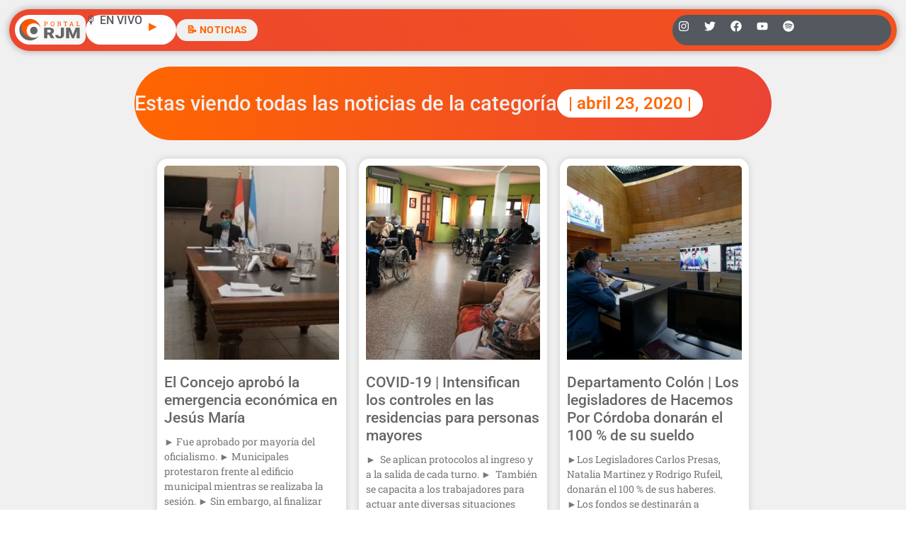

--- FILE ---
content_type: text/html; charset=utf-8
request_url: https://www.google.com/recaptcha/api2/aframe
body_size: 267
content:
<!DOCTYPE HTML><html><head><meta http-equiv="content-type" content="text/html; charset=UTF-8"></head><body><script nonce="UeEKMSoH2exMv4Xtk9aajw">/** Anti-fraud and anti-abuse applications only. See google.com/recaptcha */ try{var clients={'sodar':'https://pagead2.googlesyndication.com/pagead/sodar?'};window.addEventListener("message",function(a){try{if(a.source===window.parent){var b=JSON.parse(a.data);var c=clients[b['id']];if(c){var d=document.createElement('img');d.src=c+b['params']+'&rc='+(localStorage.getItem("rc::a")?sessionStorage.getItem("rc::b"):"");window.document.body.appendChild(d);sessionStorage.setItem("rc::e",parseInt(sessionStorage.getItem("rc::e")||0)+1);localStorage.setItem("rc::h",'1765460056701');}}}catch(b){}});window.parent.postMessage("_grecaptcha_ready", "*");}catch(b){}</script></body></html>